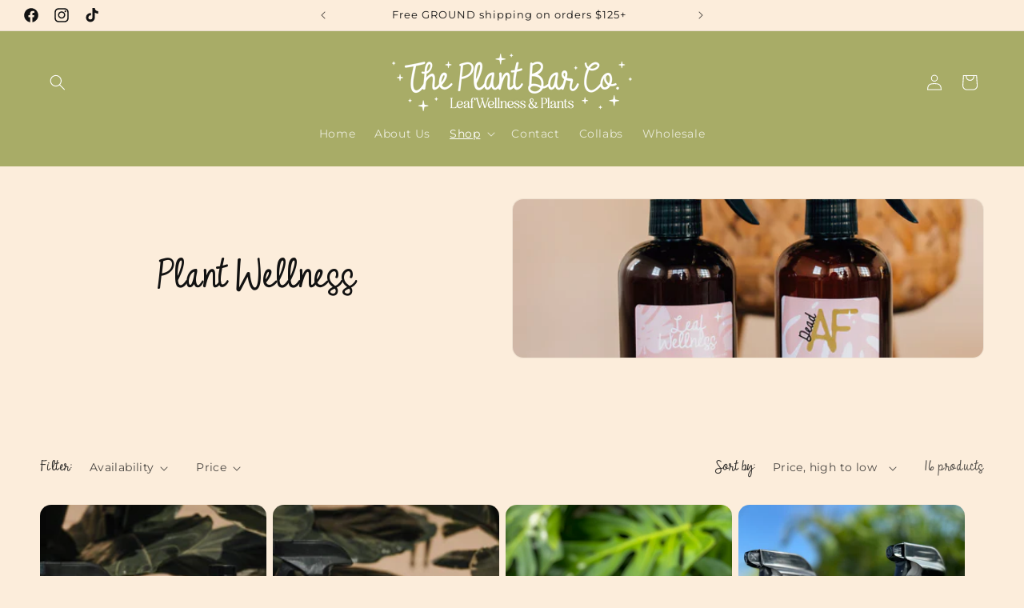

--- FILE ---
content_type: text/javascript
request_url: https://theplantbarco.com/cdn/shop/t/6/assets/eg-megamenu-image.js?v=157548931626632749321724206423
body_size: -490
content:
document.querySelectorAll(".mega-menu__link").forEach(elem=>{if(elem.textContent.includes("|")){const title=elem.textContent.split("|")[0].replace(/[\n\r]+|[\s]{2,}/g," ").trim(),img=elem.textContent.split("|")[1].replace(/[\n\r]+|[\s]{2,}/g," ").trim();elem.innerHTML=`
            <img
                src="${img}"
                alt=""
                width=""
                height=""
                style="max-width: 100%; height: auto; margin-bottom: .4rem;">
            <div style="text-align: center">
                ${title}
            </div>
        `,elem.closest(".mega-menu__list").style.gridTemplateColumns="repeat(5, minmax(0, 1fr))"}}),document.querySelectorAll(".menu-drawer__menu-item").forEach(elem=>{if(elem.textContent.includes("|")){const title=elem.textContent.split("|")[0].replace(/[\n\r]+|[\s]{2,}/g," ").trim(),img=elem.textContent.split("|")[1].replace(/[\n\r]+|[\s]{2,}/g," ").trim();elem.innerHTML=`
            <div>
                <img
                    src="${img}"
                    alt=""
                    width=""
                    height=""
                    style="max-width: 100%; height: auto; margin-bottom: .4rem;">
                <div style="text-align: center">
                    ${title}
                </div>
            </div>
        `}});
//# sourceMappingURL=/cdn/shop/t/6/assets/eg-megamenu-image.js.map?v=157548931626632749321724206423
